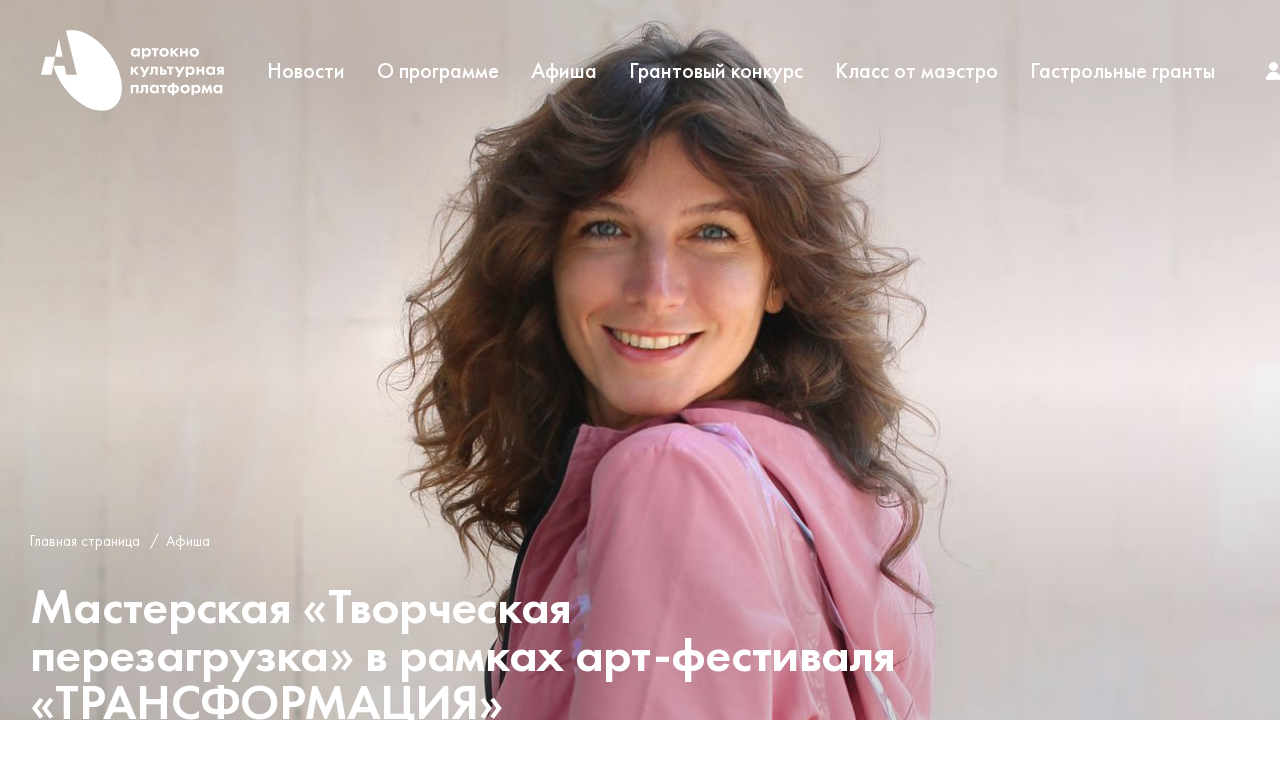

--- FILE ---
content_type: text/html; charset=UTF-8
request_url: https://www.artoknofest.ru/events/454/
body_size: 14485
content:
<!doctype html>
<html lang="ru-RU">

<head>
	<meta charset="UTF-8">
	<meta name="viewport" content="width=device-width, initial-scale=1">
	<link rel="profile" href="https://gmpg.org/xfn/11">
	<link data-n-head="ssr" rel="icon" type="image/x-icon" sizez="16x16" href="/favicons/fav16.png">
	<link data-n-head="ssr" rel="icon" type="image/x-icon" sizez="32x32" href="/favicons/fav32.png">
	<link data-n-head="ssr" rel="icon" type="image/x-icon" sizez="64x64" href="/favicons/fav64.png">
	<meta name='robots' content='index, follow, max-image-preview:large, max-snippet:-1, max-video-preview:-1' />

	<!-- This site is optimized with the Yoast SEO plugin v20.5 - https://yoast.com/wordpress/plugins/seo/ -->
	<title>Мастерская «Творческая перезагрузка» в рамках арт-фестиваля «ТРАНСФОРМАЦИЯ» - Культурная платформа АРТ-ОКНО</title>
	<link rel="canonical" href="https://www.artoknofest.ru/events/454/" />
	<meta property="og:locale" content="ru_RU" />
	<meta property="og:type" content="article" />
	<meta property="og:title" content="Мастерская «Творческая перезагрузка» в рамках арт-фестиваля «ТРАНСФОРМАЦИЯ» - Культурная платформа АРТ-ОКНО" />
	<meta property="og:description" content="В рамках арт-фестиваля &laquo;ТРАНСФОРМАЦИЯ&raquo; в Железногорске приглашаем в&nbsp;Мастерскую Ольги Батуриной &laquo;Творческая перезагрузка&raquo;. Мастер-класс рассчитан на тех, кто всегда мечтал впустить творчество в свою жизнь. Для тех, кто возможно, чувствует ступор в своем творчестве и не знает как из него выйти.&nbsp;Он будет полезен людей любой творческой профессии, которые хотят зарядиться вдохновением, развить навык придумывания идей и [&hellip;]" />
	<meta property="og:url" content="https://www.artoknofest.ru/events/454/" />
	<meta property="og:site_name" content="Культурная платформа АРТ-ОКНО" />
	<meta property="article:modified_time" content="2022-05-18T11:49:51+00:00" />
	<meta property="og:image" content="https://www.artoknofest.ru/wp-content/uploads/2021/04/jtbj-nlzrs.jpg" />
	<meta property="og:image:width" content="1290" />
	<meta property="og:image:height" content="934" />
	<meta property="og:image:type" content="image/jpeg" />
	<meta name="twitter:card" content="summary_large_image" />
	<script type="application/ld+json" class="yoast-schema-graph">{"@context":"https://schema.org","@graph":[{"@type":"WebPage","@id":"https://www.artoknofest.ru/events/454/","url":"https://www.artoknofest.ru/events/454/","name":"Мастерская «Творческая перезагрузка» в рамках арт-фестиваля «ТРАНСФОРМАЦИЯ» - Культурная платформа АРТ-ОКНО","isPartOf":{"@id":"https://www.artoknofest.ru/#website"},"primaryImageOfPage":{"@id":"https://www.artoknofest.ru/events/454/#primaryimage"},"image":{"@id":"https://www.artoknofest.ru/events/454/#primaryimage"},"thumbnailUrl":"https://www.artoknofest.ru/wp-content/uploads/2021/04/jtbj-nlzrs.jpg","datePublished":"2021-04-14T04:47:28+00:00","dateModified":"2022-05-18T11:49:51+00:00","breadcrumb":{"@id":"https://www.artoknofest.ru/events/454/#breadcrumb"},"inLanguage":"ru-RU","potentialAction":[{"@type":"ReadAction","target":["https://www.artoknofest.ru/events/454/"]}]},{"@type":"ImageObject","inLanguage":"ru-RU","@id":"https://www.artoknofest.ru/events/454/#primaryimage","url":"https://www.artoknofest.ru/wp-content/uploads/2021/04/jtbj-nlzrs.jpg","contentUrl":"https://www.artoknofest.ru/wp-content/uploads/2021/04/jtbj-nlzrs.jpg","width":1290,"height":934},{"@type":"BreadcrumbList","@id":"https://www.artoknofest.ru/events/454/#breadcrumb","itemListElement":[{"@type":"ListItem","position":1,"name":"Главная страница","item":"https://www.artoknofest.ru/"},{"@type":"ListItem","position":2,"name":"Мастерская «Творческая перезагрузка» в рамках арт-фестиваля «ТРАНСФОРМАЦИЯ»"}]},{"@type":"WebSite","@id":"https://www.artoknofest.ru/#website","url":"https://www.artoknofest.ru/","name":"Культурная платформа АРТ-ОКНО","description":"Культурная платформа АРТ-ОКНО — проект благотворительного фонда Алишера Усманова","potentialAction":[{"@type":"SearchAction","target":{"@type":"EntryPoint","urlTemplate":"https://www.artoknofest.ru/?s={search_term_string}"},"query-input":"required name=search_term_string"}],"inLanguage":"ru-RU"}]}</script>
	<!-- / Yoast SEO plugin. -->


<link rel="alternate" type="application/rss+xml" title="Культурная платформа АРТ-ОКНО &raquo; Лента" href="https://www.artoknofest.ru/feed/" />
<link rel="alternate" type="application/rss+xml" title="Культурная платформа АРТ-ОКНО &raquo; Лента комментариев" href="https://www.artoknofest.ru/comments/feed/" />
<link rel='stylesheet' id='wp-block-library-css' href='https://www.artoknofest.ru/wp-includes/css/dist/block-library/style.min.css?ver=6.1.9' media='all' />
<link rel='stylesheet' id='classic-theme-styles-css' href='https://www.artoknofest.ru/wp-includes/css/classic-themes.min.css?ver=1' media='all' />
<link rel='stylesheet' id='plyr-css-css' href='https://www.artoknofest.ru/wp-content/plugins/easy-video-player/lib/plyr.css?ver=6.1.9' media='all' />
<link rel='stylesheet' id='denver-style-css' href='https://www.artoknofest.ru/wp-content/themes/denver/css/style.css?ver=2023-04-13-22-00-00' media='all' />
<link rel='stylesheet' id='denver-app-css' href='https://www.artoknofest.ru/wp-content/themes/denver/css/app.css?ver=2023-04-13-22-00-00' media='all' />
<link rel='stylesheet' id='owl-css' href='https://www.artoknofest.ru/wp-content/themes/denver/owl/assets/owl.carousel.css?ver=2023-04-13-22-00-00' media='all' />
<link rel='stylesheet' id='owl-theme-css' href='https://www.artoknofest.ru/wp-content/themes/denver/owl/assets/owl.theme.default.css?ver=2023-04-13-22-00-00' media='all' />
<link rel='stylesheet' id='news-item-css' href='https://www.artoknofest.ru/wp-content/themes/denver/css/news-item.css?ver=2023-04-13-22-00-00' media='all' />
<script id='plyr-js-js-extra'>
var easy_video_player = {"plyr_iconUrl":"https:\/\/www.artoknofest.ru\/wp-content\/plugins\/easy-video-player\/lib\/plyr.svg","plyr_blankVideo":"https:\/\/www.artoknofest.ru\/wp-content\/plugins\/easy-video-player\/lib\/blank.mp4"};
</script>
<script src='https://www.artoknofest.ru/wp-content/plugins/easy-video-player/lib/plyr.js?ver=6.1.9' id='plyr-js-js'></script>
<script src='https://www.artoknofest.ru/wp-includes/js/jquery/jquery.min.js?ver=3.6.1' id='jquery-core-js'></script>
<script src='https://www.artoknofest.ru/wp-includes/js/jquery/jquery-migrate.min.js?ver=3.3.2' id='jquery-migrate-js'></script>
<link rel="https://api.w.org/" href="https://www.artoknofest.ru/wp-json/" /><link rel="alternate" type="application/json" href="https://www.artoknofest.ru/wp-json/wp/v2/events/3006" /><link rel="EditURI" type="application/rsd+xml" title="RSD" href="https://www.artoknofest.ru/xmlrpc.php?rsd" />
<link rel="wlwmanifest" type="application/wlwmanifest+xml" href="https://www.artoknofest.ru/wp-includes/wlwmanifest.xml" />
<meta name="generator" content="WordPress 6.1.9" />
<link rel='shortlink' href='https://www.artoknofest.ru/?p=3006' />
<link rel="alternate" type="application/json+oembed" href="https://www.artoknofest.ru/wp-json/oembed/1.0/embed?url=https%3A%2F%2Fwww.artoknofest.ru%2Fevents%2F454%2F" />
<link rel="alternate" type="text/xml+oembed" href="https://www.artoknofest.ru/wp-json/oembed/1.0/embed?url=https%3A%2F%2Fwww.artoknofest.ru%2Fevents%2F454%2F&#038;format=xml" />
<script type="text/javascript">
	var ajaxurl = "https://www.artoknofest.ru/wp-admin/admin-ajax.php";
</script>	<!-- Google Tag Manager -->
	<script>
		(function(w, d, s, l, i) {
			w[l] = w[l] || [];
			w[l].push({
				'gtm.start': new Date().getTime(),
				event: 'gtm.js'
			});
			var f = d.getElementsByTagName(s)[0],
				j = d.createElement(s),
				dl = l != 'dataLayer' ? '&l=' + l : '';
			j.async = true;
			j.src =
				'https://www.googletagmanager.com/gtm.js?id=' + i + dl;
			f.parentNode.insertBefore(j, f);
		})(window, document, 'script', 'dataLayer', 'GTM-WG26BFX');
	</script>
	<!-- End Google Tag Manager -->
	<!-- Yandex.Metrika counter -->
	<script type="text/javascript">
		(function(m, e, t, r, i, k, a) {
			m[i] = m[i] || function() {
				(m[i].a = m[i].a || []).push(arguments)
			};
			m[i].l = 1 * new Date();
			k = e.createElement(t), a = e.getElementsByTagName(t)[0], k.async = 1, k.src = r, a.parentNode.insertBefore(k, a)
		})
		(window, document, "script", "https://mc.yandex.ru/metrika/tag.js", "ym");

		ym(88889084, "init", {
			clickmap: true,
			trackLinks: true,
			accurateTrackBounce: true,
			webvisor: true
		});
	</script>
	<!-- /Yandex.Metrika counter -->

	<script type="text/javascript">!function(){var t=document.createElement("script");t.type="text/javascript",t.async=!0,t.src='https://vk.com/js/api/openapi.js?173',t.onload=function(){VK.Retargeting.Init("VK-RTRG-1904496-idQt3"),VK.Retargeting.Hit()},document.head.appendChild(t)}();</script><noscript><img src="https://vk.com/rtrg?p=VK-RTRG-1904496-idQt3" style="position:fixed; left:-999px;" alt=""/></noscript> 
</head>

<body class="events-template-default single single-events postid-3006">
	<!-- Google Tag Manager (noscript) -->
	<noscript><iframe src="https://www.googletagmanager.com/ns.html?id=GTM-WG26BFX" height="0" width="0" style="display:none;visibility:hidden"></iframe></noscript>
	<!-- End Google Tag Manager (noscript) -->
	<!-- Yandex.Metrika counter -->
	<noscript>
		<div><img src="https://mc.yandex.ru/watch/88889084" style="position:absolute; left:-9999px;" alt="" /></div>
	</noscript>
	<!-- /Yandex.Metrika counter -->
	
	<div id="__nuxt">
		<div id="__layout">
			<div>
				<header theme="white" class="header" style="opacity: 1;">
					<div class="headerWrap header__wrap">
						<a href="/" class="header__logo nuxt-link-active"><svg viewBox="0 0 190 84" xmlns="http://www.w3.org/2000/svg" class="">
								<g fill-rule="evenodd">
									<path d="M95.693 23.26c0 1.352.98 2.41 2.352 2.41 1.371 0 2.35-1.058 2.35-2.41s-.979-2.391-2.35-2.391c-1.372 0-2.352 1.039-2.352 2.39zm4.468-4.233h2.391v8.486h-2.391v-1.098c-.862 1.235-1.999 1.372-2.606 1.372-2.607 0-4.332-2.038-4.332-4.527 0-2.508 1.706-4.508 4.214-4.508.647 0 1.92.118 2.724 1.372v-1.097zM107.785 21.437c-.53.451-.804 1.039-.804 1.823s.313 1.43.784 1.842c.314.274.823.568 1.568.568.784 0 1.293-.313 1.607-.607.51-.47.744-1.176.744-1.803s-.254-1.333-.725-1.783c-.43-.393-1.058-.608-1.626-.608-.627 0-1.117.176-1.548.568zm-.569 8.353h-2.39V19.027h2.39v1.097c.372-.529 1.196-1.372 2.763-1.372.745 0 1.94.177 2.9 1.137.628.627 1.275 1.685 1.275 3.37 0 1.922-.843 2.96-1.333 3.43-.647.608-1.626 1.098-2.88 1.098-.589 0-1.784-.098-2.725-1.372v3.375zM119.72 21.065v6.448h-2.392v-6.448h-2.351v-2.038h7.094v2.038h-2.352M130.145 23.28c0-1.333-1.019-2.411-2.39-2.411-1.372 0-2.391 1.078-2.391 2.41 0 1.294.999 2.391 2.39 2.391 1.392 0 2.391-1.097 2.391-2.39zm1.04-3.332c.842.764 1.43 1.94 1.43 3.331 0 1.372-.588 2.548-1.43 3.312-.726.667-1.824 1.196-3.43 1.196-1.608 0-2.705-.53-3.43-1.196-.843-.764-1.43-1.94-1.43-3.312 0-1.391.587-2.567 1.43-3.331.725-.666 1.822-1.196 3.43-1.196 1.606 0 2.704.53 3.43 1.196zM136.848 19.027v3.292l3.174-3.292h2.98l-3.842 3.782 4.037 4.704h-3.057l-2.94-3.508-.352.352v3.156h-2.391v-8.486h2.39M144.256 19.027h2.39v2.998h3.332v-2.998h2.39v8.486h-2.39v-3.45h-3.331v3.45h-2.391v-8.486M161.462 23.28c0-1.333-1.019-2.411-2.39-2.411-1.372 0-2.391 1.078-2.391 2.41 0 1.294.999 2.391 2.39 2.391 1.392 0 2.391-1.097 2.391-2.39zm1.04-3.332c.842.764 1.43 1.94 1.43 3.331 0 1.372-.588 2.548-1.43 3.312-.726.667-1.823 1.196-3.43 1.196-1.608 0-2.705-.53-3.43-1.196-.843-.764-1.43-1.94-1.43-3.312 0-1.391.587-2.567 1.43-3.331.725-.666 1.822-1.196 3.43-1.196 1.607 0 2.704.53 3.43 1.196zM101.258 56.987v8.486h-2.39v-6.448h-3.254v6.448h-2.39v-8.486h8.034M111.057 65.473h-2.39v-6.448h-2.313v3.116c0 .686-.098 1.745-.804 2.509-.176.196-.901.901-2.293.901-.235 0-.47-.02-.705-.078v-2.038c.117.02.254.039.372.039.53 0 .823-.216.98-.412.255-.313.294-.744.294-1.078v-4.997h6.859v8.486M115.368 61.22c0 1.352.98 2.41 2.352 2.41 1.372 0 2.352-1.058 2.352-2.41s-.98-2.39-2.352-2.39c-1.371 0-2.352 1.038-2.352 2.39zm4.469-4.233h2.39v8.486h-2.39v-1.098c-.862 1.235-2 1.372-2.606 1.372-2.607 0-4.332-2.038-4.332-4.527 0-2.508 1.706-4.507 4.214-4.507.647 0 1.92.117 2.724 1.372v-1.098zM128.225 59.025v6.448h-2.391v-6.448h-2.352v-2.038h7.094v2.038h-2.351M138.415 63.474c.55 0 1.137-.137 1.529-.412.765-.51.862-1.293.862-1.842 0-.647-.196-1.372-.882-1.842-.43-.294-.999-.411-1.509-.392v4.488zm-2.39-4.488c-.51-.02-1.078.098-1.51.392-.685.47-.881 1.195-.881 1.842 0 .549.098 1.333.862 1.842.392.275.98.412 1.529.412v-4.488zm0 6.605h-.196c-1 0-2.156-.255-2.98-.843-.763-.53-1.685-1.627-1.685-3.528 0-1.9.922-2.979 1.686-3.527 1-.706 2.175-.824 2.979-.824h.196v-2.247h2.39v2.247h.196c.804 0 1.98.118 2.98.824.764.548 1.685 1.626 1.685 3.527 0 1.901-.921 2.998-1.686 3.528-.823.588-1.979.843-2.979.843h-.196v2.16h-2.39v-2.16zM151.938 61.24c0-1.333-1.02-2.41-2.391-2.41-1.372 0-2.391 1.077-2.391 2.41 0 1.293 1 2.39 2.391 2.39s2.39-1.097 2.39-2.39zm1.039-3.332c.842.765 1.43 1.94 1.43 3.332 0 1.371-.588 2.547-1.43 3.312-.726.666-1.823 1.195-3.43 1.195-1.607 0-2.705-.529-3.43-1.195-.842-.765-1.43-1.94-1.43-3.312 0-1.392.588-2.567 1.43-3.332.725-.666 1.823-1.195 3.43-1.195 1.607 0 2.704.529 3.43 1.195zM159.209 59.397c-.53.451-.804 1.04-.804 1.823 0 .784.314 1.43.784 1.842.314.275.823.569 1.568.569.784 0 1.293-.314 1.607-.608.51-.47.744-1.176.744-1.803s-.254-1.332-.725-1.783c-.43-.392-1.058-.608-1.626-.608-.628 0-1.117.177-1.548.568zm-.569 8.354h-2.39V56.987h2.39v1.098c.373-.53 1.196-1.372 2.763-1.372.745 0 1.94.176 2.9 1.136.628.627 1.275 1.686 1.275 3.371 0 1.92-.843 2.96-1.333 3.43-.646.607-1.627 1.097-2.88 1.097-.589 0-1.784-.098-2.725-1.372v3.376zM168.067 56.987h1.763l2.333 4.88 2.332-4.88h1.763l1.549 8.486h-2.391l-.706-4.606-2.116 4.606h-.863l-2.116-4.606-.706 4.606h-2.39l1.548-8.486M181.217 61.22c0 1.352.98 2.41 2.351 2.41 1.372 0 2.352-1.058 2.352-2.41s-.98-2.39-2.352-2.39c-1.372 0-2.351 1.038-2.351 2.39zm4.468-4.233h2.39v8.486h-2.39v-1.098c-.862 1.235-2 1.372-2.607 1.372-2.606 0-4.33-2.038-4.33-4.527 0-2.508 1.704-4.507 4.213-4.507.646 0 1.92.117 2.724 1.372v-1.098zM95.614 37.99v3.293l3.175-3.292h2.979l-3.841 3.782 4.037 4.703h-3.057l-2.94-3.508-.353.353v3.155h-2.39v-8.485h2.39M121.15 46.476h-2.39V40.03h-2.313v3.116c0 .686-.098 1.744-.804 2.508-.176.196-.901.902-2.293.902-.235 0-.47-.02-.705-.079v-2.038c.117.02.255.04.372.04.53 0 .823-.216.98-.412.255-.314.294-.745.294-1.078V37.99h6.86v8.485M126.932 44.595c.254 0 .627-.02.882-.216a.848.848 0 00.313-.685.69.69 0 00-.313-.608c-.255-.177-.608-.196-.823-.196h-1.176v1.705h1.117zm-1.117-6.604v3.018h1.861c.745 0 1.686.215 2.274.862.372.392.646.98.646 1.823 0 1.116-.49 1.803-.9 2.155-.628.549-1.334.627-1.902.627h-4.37v-8.485h2.39zM135.516 40.029v6.447h-2.391V40.03h-2.352V37.99h7.094v2.038h-2.351M153.075 40.401c-.53.45-.804 1.039-.804 1.823s.314 1.43.784 1.842c.314.274.823.568 1.568.568.784 0 1.294-.313 1.607-.607.51-.47.745-1.176.745-1.803 0-.628-.255-1.333-.725-1.784-.432-.392-1.059-.607-1.627-.607-.627 0-1.117.176-1.548.568zm-.568 8.353h-2.391V37.991h2.39v1.097c.373-.53 1.196-1.372 2.764-1.372.744 0 1.94.176 2.9 1.137.627.627 1.274 1.685 1.274 3.37 0 1.921-.843 2.96-1.332 3.43-.647.608-1.627 1.098-2.882 1.098-.587 0-1.783-.098-2.723-1.372v3.375zM161.286 37.99h2.391v3h3.332v-3h2.39v8.486h-2.39v-3.449h-3.332v3.45h-2.39V37.99M173.711 42.224c0 1.352.98 2.41 2.352 2.41 1.372 0 2.352-1.058 2.352-2.41 0-1.353-.98-2.391-2.352-2.391-1.372 0-2.352 1.038-2.352 2.39zm4.468-4.233h2.391v8.485h-2.39V45.38c-.863 1.235-2 1.372-2.607 1.372-2.607 0-4.331-2.038-4.331-4.527 0-2.509 1.705-4.508 4.213-4.508.647 0 1.921.118 2.724 1.372v-1.097zM187.194 39.872h-1.038c-.275 0-.55 0-.804.235a.952.952 0 00-.313.745c0 .274.058.51.313.705.255.196.549.216.804.216h1.038v-1.901zm-2.587 3.43c-.137-.02-.842-.138-1.371-.667-.334-.333-.667-.92-.667-1.803 0-1.058.53-1.744 1.02-2.136.842-.666 1.822-.705 2.626-.705h3.37v8.485h-2.39v-2.978h-.275l-2.077 2.978h-2.744l2.508-3.174zM140.8 48.754h2.675l5.674-10.763h-2.704l-2.352 4.82-2.626-4.82h-2.783l4.037 7.212-1.92 3.551M104.556 48.754h2.675l5.674-10.763h-2.704l-2.352 4.82-2.626-4.82h-2.783l4.037 7.212-1.92 3.551M14.725 27.867L18.65 8.629l3.923 19.238h-7.847zm0 0H4.603L0 46.525h10.92l3.805-18.658z"></path>
									<path d="M71.142 24.654C58.014 6.67 39.312-2.79 25.999.727l11.3 45.798H26.377l-1.903-9.33H12.967c2.062 7.252 5.723 14.812 10.93 21.946 15.39 21.083 38.442 30.453 51.488 20.93s11.146-34.334-4.243-55.417"></path>
								</g>
							</svg><svg xmlns="http://www.w3.org/2000/svg" width="114" height="19" viewBox="0 0 114 19" class="">
								<path d="M3.981 7.834c0 2.18 1.58 3.887 3.792 3.887 2.212 0 3.79-1.706 3.79-3.887 0-2.18-1.578-3.854-3.79-3.854-2.212 0-3.792 1.674-3.792 3.854zm7.204-6.824h3.855v13.68h-3.855v-1.769c-1.39 1.99-3.223 2.212-4.202 2.212C2.78 15.133 0 11.847 0 7.834 0 3.79 2.75.567 6.793.567c1.043 0 3.097.19 4.392 2.212V1.01zm12.291 3.886c-.853.727-1.296 1.675-1.296 2.938 0 1.264.506 2.307 1.264 2.97.506.443 1.328.917 2.528.917 1.264 0 2.085-.506 2.591-.98.822-.758 1.2-1.895 1.2-2.907 0-1.01-.41-2.148-1.168-2.875-.696-.632-1.706-.98-2.623-.98-1.011 0-1.801.285-2.496.917zm-.916 13.467h-3.855V1.01h3.855v1.77c.6-.854 1.927-2.213 4.455-2.213 1.2 0 3.128.285 4.676 1.833 1.011 1.01 2.053 2.717 2.053 5.434 0 3.097-1.358 4.772-2.148 5.53-1.043.98-2.622 1.77-4.644 1.77-.948 0-2.876-.159-4.392-2.213v5.442zM42.718 4.296V14.69h-3.855V4.296h-3.791V1.01h11.437v3.286h-3.791m16.809 3.57c0-2.148-1.643-3.886-3.854-3.886-2.212 0-3.855 1.738-3.855 3.886 0 2.085 1.611 3.855 3.855 3.855 2.242 0 3.854-1.77 3.854-3.855zm1.675-5.371c1.358 1.232 2.306 3.128 2.306 5.371 0 2.211-.948 4.107-2.306 5.34-1.17 1.074-2.939 1.927-5.53 1.927-2.59 0-4.36-.853-5.53-1.927-1.358-1.233-2.306-3.129-2.306-5.34 0-2.243.948-4.139 2.307-5.371 1.17-1.075 2.939-1.928 5.53-1.928 2.59 0 4.36.853 5.529 1.928zm9.131-1.485v5.308l5.119-5.308h4.802L74.06 7.108l6.51 7.583h-4.93L70.9 9.035l-.568.569v5.087h-3.855V1.01h3.855m11.944 0h3.855v4.834h5.371V1.01h3.855v13.68h-3.855V9.13h-5.37v5.56h-3.856V1.01m27.742 6.856c0-2.148-1.643-3.886-3.854-3.886-2.213 0-3.855 1.738-3.855 3.886 0 2.085 1.61 3.855 3.855 3.855 2.243 0 3.854-1.77 3.854-3.855zm1.675-5.371c1.358 1.232 2.306 3.128 2.306 5.371 0 2.211-.948 4.107-2.306 5.34-1.17 1.074-2.939 1.927-5.53 1.927-2.59 0-4.36-.853-5.53-1.927-1.358-1.233-2.305-3.129-2.305-5.34 0-2.243.947-4.139 2.306-5.371 1.169-1.075 2.938-1.928 5.53-1.928 2.59 0 4.36.853 5.529 1.928z" fill-rule="evenodd"></path>
							</svg></a>
						<div class="flex flex-fullW flex-j_fe flex-a_c">
							<div class="header__items">
								<div class="header__itemsMobile">

								
									<div class="header__item">
										<a href="/news/" class="header__link">Новости</a>
									</div>
									<div class="header__item">
										<a href="/about/" class="header__link">О программе</a>
									</div>
									<div class="header__item">
										<a href="/events/" class="header__link">Афиша</a>
									</div>
									<div class="header__item">
										<a href="/projects/grant/" class="header__link">Грантовый конкурс</a>
									</div>
									<div class="header__item">
										<a href="/projects/maestro/" class="header__link">Класс от маэстро</a>
									</div>
									<div class="header__item">
										<a href="/special/gastrolnyj-grant/" class="header__link">Гастрольные гранты</a>
									</div>

									<div class="header__item only_mobile">
										<a href="/news/" class="header__link">Новости</a>
									</div>
									<div class="header__item only_mobile">
										<a href="/contacts/" class="header__link">Контакты</a>
									</div>
								</div>
								<div mod-baseclass="social" class="header__social social" data-v-b8c99142="">
									<a href="https://vk.com/artscienceandsport" target="_blank" class="social__icon" data-v-b8c99142=""><svg xmlns="http://www.w3.org/2000/svg" width="100" height="100" viewBox="0 0 100 100" data-v-b8c99142="" class="">
											<path fill="#FFF" fill-rule="evenodd" d="M77.533 37.367c.426-1.42 0-2.414-1.988-2.414H68.92c-1.703 0-2.46.9-2.887 1.893 0 0-3.36 8.235-8.14 13.536-1.562 1.562-2.224 2.035-3.076 2.035-.426 0-1.041-.473-1.041-1.893V37.367c0-1.704-.474-2.414-1.894-2.414H41.47c-1.04 0-1.703.805-1.703 1.515 0 1.609 2.366 1.987 2.65 6.436v9.75c0 2.13-.379 2.508-1.23 2.508-2.225 0-7.715-8.235-10.933-17.7-.663-1.752-1.278-2.509-2.982-2.509h-6.626c-1.893 0-2.272.9-2.272 1.893 0 1.751 2.225 10.46 10.46 21.96 5.49 7.857 13.204 12.116 20.209 12.116 4.212 0 4.733-.946 4.733-2.555v-5.964c0-1.893.378-2.272 1.75-2.272.995 0 2.651.474 6.58 4.26 4.495 4.496 5.253 6.531 7.761 6.531h6.626c1.893 0 2.84-.946 2.272-2.792-.616-1.846-2.745-4.544-5.585-7.762-1.562-1.846-3.881-3.786-4.544-4.78-.993-1.278-.71-1.846 0-2.934 0-.048 8.093-11.406 8.898-15.287z" data-v-b8c99142=""></path>
										</svg></a>
									<a href=" https://ok.ru/artscienceandsport" target="_blank" class="social__icon" data-v-b8c99142=""><svg xmlns="http://www.w3.org/2000/svg" width="100" height="100" viewBox="0 0 100 100" data-v-b8c99142="" class="">
											<path fill="#FFF" d="M49.646 50.509c7.598-.002 13.752-6.164 13.75-13.76-.003-7.597-6.165-13.751-13.76-13.749-7.595.002-13.752 6.164-13.75 13.76.01 7.592 6.167 13.744 13.76 13.749zm0-19.446a5.696 5.696 0 110 11.394 5.699 5.699 0 01-5.699-5.698 5.704 5.704 0 015.699-5.696zm5.56 30.669a25.67 25.67 0 007.99-3.309 4.034 4.034 0 10-4.299-6.826 17.468 17.468 0 01-18.518 0 4.029 4.029 0 00-5.546 1.262 4.028 4.028 0 001.252 5.56l.005.002a25.761 25.761 0 007.985 3.308l-7.691 7.691a4.035 4.035 0 105.703 5.703l7.554-7.558 7.559 7.558a4.028 4.028 0 005.693 0 4.028 4.028 0 000-5.693l-7.686-7.698z" data-v-b8c99142=""></path>
										</svg></a>
									<a href="https://www.youtube.com/channel/UC08x_aRkqFAfGyNEcwEFEmQ/" target="_blank" class="social__icon" data-v-b8c99142=""><svg xmlns="http://www.w3.org/2000/svg" width="100" height="100" viewBox="0 0 100 100" data-v-b8c99142="" class="">
											<path fill="#FFF" fill-rule="evenodd" d="M48.104 28.008L50.43 28c2.877.01 19.386.115 23.794 1.312 2.668.723 4.769 2.853 5.482 5.557 1.16 4.39 1.281 13.045 1.294 14.811v.707c-.016 1.911-.149 10.408-1.294 14.743-.713 2.704-2.814 4.834-5.482 5.557-3.658.994-15.647 1.236-21.267 1.294l-3.22.019c-2.336-.006-19.457-.09-23.96-1.313-2.668-.723-4.768-2.853-5.481-5.557-1.23-4.655-1.293-14.111-1.296-15.054l.006-.892c.032-2.518.215-10.248 1.29-14.315.713-2.704 2.813-4.834 5.481-5.557 3.909-1.061 17.328-1.265 22.327-1.304zM44 40v19l16-9.5L44 40z" data-v-b8c99142=""></path>
										</svg></a>
									<a href="https://t.me/asasfond" target="_blank" class="social__icon" data-v-4a6faf12=""><svg xmlns="http://www.w3.org/2000/svg" width="32" height="32" viewBox="-8 -10 48 48" data-v-4a6faf12="" class="">
											<path fill="#FFF" d="M26.07 3.996a2.974 2.974 0 00-.933.223h-.004c-.285.113-1.64.683-3.7 1.547l-7.382 3.109c-5.297 2.23-10.504 4.426-10.504 4.426l.062-.024s-.359.118-.734.375a2.03 2.03 0 00-.586.567c-.184.27-.332.683-.277 1.11.09.722.558 1.155.894 1.394.34.242.664.355.664.355h.008l4.883 1.645c.219.703 1.488 4.875 1.793 5.836.18.574.355.933.574 1.207.106.14.23.257.379.351a1.119 1.119 0 00.246.106l-.05-.012c.015.004.027.016.038.02.04.011.067.015.118.023.773.234 1.394-.246 1.394-.246l.035-.028 2.883-2.625 4.832 3.707.11.047c1.007.442 2.027.196 2.566-.238.543-.437.754-.996.754-.996l.035-.09 3.734-19.129c.106-.472.133-.914.016-1.343a1.807 1.807 0 00-.781-1.047 1.872 1.872 0 00-1.067-.27zm-.101 2.05c-.004.063.008.056-.02.177v.011l-3.699 18.93c-.016.027-.043.086-.117.145-.078.062-.14.101-.465-.028l-5.91-4.531-3.57 3.254.75-4.79 9.656-9c.398-.37.265-.448.265-.448.028-.454-.601-.133-.601-.133l-12.176 7.543-.004-.02-5.836-1.965v-.004l-.015-.003a.27.27 0 00.03-.012l.032-.016.031-.011s5.211-2.196 10.508-4.426c2.652-1.117 5.324-2.242 7.379-3.11 2.055-.863 3.574-1.496 3.66-1.53.082-.032.043-.032.102-.032z" data-v-4a6faf12=""></path>
										</svg></a>
								</div>
							</div>
							<a href="/lk/" class="header__lk open_popup">
								<span class="header__link"></span>
								<svg xmlns="http://www.w3.org/2000/svg" viewBox="0 0 21 22" class="">
									<path fill="#F43D30" d="M10.5 13.1c-4.9 0-8.9 4-8.9 8.9h17.8c0-4.9-4-8.9-8.9-8.9m5-7.1c0-2.8-2.3-5-5-5s-5 2.3-5 5 2.3 5 5 5 5-2.2 5-5"></path>
								</svg>
							</a>
							<div class="header__bar">
								<svg xmlns="http://www.w3.org/2000/svg" width="28" height="27" viewBox="0 0 28 27" class="">
									<path d="M0 11h28v5H0zM0 0h28v5H0zm0 22h28v5H0z" fill-rule="evenodd"></path>
								</svg>
							</div>
						</div>
					</div>
				</header>	<div class="articleLayout">
		<div class="articleLayout__header">
			<div class="articleHeader">
				<div mod-baseclass="scrollAnim" class="articleHeader__bg scrollAnim scrollAnim-cover">
					<div class="scrollAnim__wrap" style="transform: scale(1, 1);">
						<img src="[data-uri]" data-src="https://www.artoknofest.ru/wp-content/uploads/2021/04/jtbj-nlzrs.jpg">
					</div>
				</div>
				<div class="wrap">
					<div mod-baseclass="breadcrumbs" class="breadcrumbs">
						<a href="/" class="nuxt-link-active">Главная страница</a>/<a href="/events/" class="nuxt-link-active">Афиша</a>
					</div>
					<div>
						<h1 class="articleHeader__title">Мастерская «Творческая перезагрузка» в рамках арт-фестиваля «ТРАНСФОРМАЦИЯ»</h1>

											</div>
				</div>
			</div>
		</div>
		<div class="articleLayout__contentWrap wrap">
			<aside class="articleLayout__aside">
				<div class="articleAside">
					<div id="eventContent" class="articleAside__affixWrap">
						<div class="vue-affix affix-top">
																<p class="articleAside__title articleAside__title-pinIcon">
										<svg xmlns="http://www.w3.org/2000/svg" width="14" height="18" viewBox="0 0 14 18" class="">
											<path fill="#F43D30" fill-rule="evenodd" d="M7.149 18C9.904 15.712 14 10.83 14 7.17 14 3.202 10.872 0 7 0S0 3.203 0 7.17C0 10.982 4.32 15.56 7.149 18zM7 4.729c1.34 0 2.383 1.068 2.383 2.44C9.383 8.542 8.34 9.61 7 9.61S4.617 8.542 4.617 7.17C4.617 5.796 5.66 4.728 7 4.728z"></path>
										</svg>
										Железногорск									</p>
									<p class="articleAside__desc">Площадь перед Администрацией, ул. Ленина, д.52</p>
															
															<p class="articleAside__title">
									<svg xmlns="http://www.w3.org/2000/svg" width="18" height="16" viewBox="0 0 18 16" class="">
										<g fill="none">
											<path fill="#F43D30" d="M16 2h-2V0h-3v2H7V0H4v2H2a1 1 0 00-1 1v12a1 1 0 001 1h14a1 1 0 001-1V3a1 1 0 00-1-1z"></path>
											<path d="M10.011 7.981h-2v-2h2zm2.942 0h-2v-2h2zm-5.942 0h-2v-2h2z" fill="#FFF"></path>
										</g>
									</svg>
									22 Мая 2021, 15:00								</p>
							
							
							<p class="articleAside__title">
								<svg xmlns="http://www.w3.org/2000/svg" viewBox="0 0 16 18" class="">
									<path fill="#F43D30" d="M8 10.7C3.8 10.7.4 14 .4 18h15.3c-.1-4-3.5-7.3-7.7-7.3M12.3 4.9C12.3 2.6 10.4.8 8 .8S3.7 2.6 3.7 4.9 5.6 9 8 9s4.3-1.8 4.3-4.1"></path>
								</svg>
								Возраст участников: 16+
							</p>

							
							
																	<div class="articleAside__btn articleAside__btn-disabled btn articleAside__btn-free">
										<span>Извините, мероприятие завершилось</span>
									</div>

								
								
													</div>
					</div>
				</div>


			</aside>
			<div class="articleLayout__content">
				<!---->
				<div class="articleContent">
					<div class="richtext">
						<p>В рамках <a href="https://www.artoknofest.ru/special/4">арт-фестиваля &laquo;ТРАНСФОРМАЦИЯ&raquo;</a> в Железногорске приглашаем в&nbsp;Мастерскую Ольги Батуриной &laquo;Творческая перезагрузка&raquo;.</p>
<p>Мастер-класс рассчитан на тех, кто всегда мечтал впустить творчество в свою жизнь. Для тех, кто возможно, чувствует ступор в своем творчестве и не знает как из него выйти.&nbsp;Он будет полезен людей любой творческой профессии, которые хотят зарядиться вдохновением, развить навык придумывания идей и оригинальных визуальных решений для своей работы.</p>
<p>Весь день на арт-фестиваля &laquo;ТРАНСФОРМАЦИЯ&raquo; на главной площади города Железногорска участники Мастерской будут создавать свои уникальные образы, изучая теорию и практику, технику работы с различными материалами.&nbsp;Завершится творческую встреча общей костюмированной прогулкой и арт-парадом &#8212; Праздник вашей уникальности и неповторимый источник творчества!</p>
<p>ТРЕБОВАНИЯ К УЧАСТНИКАМ:&nbsp;Возраст 16+, желание учиться новому, готовность присутствовать весь день с 15:00 до 21:00, в том числе&nbsp;19:30 &#8212; 20:30 &#8212; участие в Арт-параде.</p>
<p><strong>Дресс-код: </strong>в вашей одежде должны присутствовать все или несколько из цветов: белый, красный, желтый, голубой.</p>
<p>Количество мест ограничено &#8212; 30 участников.</p>
<p>Для регистрации на мастер-класс просим <a href="https://docs.google.com/forms/d/1vzjEQSN5Ct67pR8uxVjllblknu7tcf3ZUkdCrhcrThk/edit?fbclid=IwAR2rncdLvQ7mnqwFwmSRJmEdGqC6WtSW9FawYCR5-5Ru5yvDohOJ3YiBJkA">заполнить анкету.</a></p>
					</div>


											<div class="articleContent__accordion eventAccordion">
							<h2 class="eventAccordion__mainTitle">Справка</h2>
							<div class="eventAccordion__content accordion">
																	<div class="eventAccordion__item accordion__item">
										<div class="accordion__header">
											<div class="eventAccordion__title">
												Ольга Батурина												<svg fill="none" width="22" height="22" viewBox="0 0 22 22" xmlns="http://www.w3.org/2000/svg" class="">
													<path d="M13.728 14.9l-2.829 2.828L1 7.828 3.828 5l7.071 7.071L17.971 5l2.828 2.828-7.071 7.071z"></path>
												</svg>
											</div>
										</div>
										<div class="accordion__body">
											<div class="accordion__inner">
												<div class="richtext">
													<p>Ольга Батурина. Фотохудожник, преподаватель в Британской высшей школе дизайна, автор курса &quot;Творческая перезагрузка&quot;, который перезагружает и вдохновляет людей более пяти лет.&nbsp;</p>
												</div>
											</div>
										</div>
									</div>
															</div>
						</div>
					
					

									</div>
			</div>
		</div>
		<div class="articleLayout__footer">
			<!----> <!---->
		</div>
		<!---->
		<div id="back_to_top" title="Наверх" class="back_to_top"></div>
	</div>


<div class="section_subscribe">
	<div class="wrap">
		<div class="container_subscribe">
			<div class="title_subscribe">Подписаться <span>на новости</span></div>
			<div class="wrapper_subscribe">
<script data-b24-form="inline/2/72geqs" data-skip-moving="true">
	(function(w,d,u){
		var s=d.createElement('script');s.async=true;s.src=u+'?'+(Date.now()/180000|0);
		var h=d.getElementsByTagName('script')[0];h.parentNode.insertBefore(s,h);
	})(window,document,'https://bitrix.artscienceandsport.com/upload/crm/form/loader_2_72geqs.js');
</script>
			</div>
		</div>
	</div>
</div>

	<footer class="footer">
		<div class="footer__wrap wrap relative">
			<a href="/" class="footer__logo nuxt-link-active">
				<svg xmlns="http://www.w3.org/2000/svg" width="191" height="84" viewBox="0 0 191 84" class=""><g fill="#FFF" fill-rule="evenodd"><path d="M96.193 23.378c0 1.352.98 2.41 2.352 2.41 1.371 0 2.35-1.058 2.35-2.41s-.979-2.39-2.35-2.39c-1.372 0-2.352 1.038-2.352 2.39zm4.468-4.233h2.391v8.486h-2.391v-1.098c-.862 1.235-1.999 1.372-2.606 1.372-2.607 0-4.332-2.038-4.332-4.527 0-2.508 1.706-4.507 4.214-4.507.647 0 1.92.117 2.724 1.372v-1.098zm7.624 2.411c-.53.45-.804 1.038-.804 1.822s.313 1.43.784 1.842c.314.275.823.569 1.568.569.784 0 1.293-.314 1.607-.608.51-.47.744-1.176.744-1.803s-.254-1.332-.725-1.783c-.43-.392-1.058-.608-1.626-.608-.627 0-1.117.177-1.548.569zm-.569 8.353h-2.39V19.145h2.39v1.098c.372-.53 1.196-1.372 2.763-1.372.745 0 1.94.176 2.9 1.136.628.627 1.275 1.686 1.275 3.371 0 1.92-.843 2.96-1.333 3.43-.647.607-1.626 1.097-2.88 1.097-.589 0-1.784-.098-2.725-1.372v3.376zm12.504-8.726v6.448h-2.392v-6.448h-2.351v-2.038h7.094v2.038h-2.352m10.426 2.215c0-1.333-1.019-2.41-2.39-2.41-1.372 0-2.391 1.077-2.391 2.41 0 1.293.999 2.39 2.39 2.39 1.392 0 2.391-1.097 2.391-2.39zm1.04-3.332c.842.765 1.43 1.94 1.43 3.332 0 1.371-.588 2.547-1.43 3.312-.726.666-1.824 1.195-3.43 1.195-1.608 0-2.705-.529-3.43-1.195-.843-.765-1.43-1.94-1.43-3.312 0-1.392.587-2.567 1.43-3.332.725-.666 1.822-1.195 3.43-1.195 1.606 0 2.704.529 3.43 1.195zm5.663-.921v3.293l3.174-3.293h2.98l-3.842 3.783 4.037 4.703h-3.057l-2.94-3.508-.352.353v3.155h-2.391v-8.486h2.39m7.409 0h2.39v2.999h3.332v-2.999h2.39v8.486h-2.39v-3.45h-3.331v3.45h-2.391v-8.486m17.206 4.253c0-1.333-1.019-2.41-2.39-2.41-1.372 0-2.391 1.077-2.391 2.41 0 1.293.999 2.39 2.39 2.39 1.392 0 2.391-1.097 2.391-2.39zm1.04-3.332c.842.765 1.43 1.94 1.43 3.332 0 1.371-.588 2.547-1.43 3.312-.726.666-1.823 1.195-3.43 1.195-1.608 0-2.705-.529-3.43-1.195-.843-.765-1.43-1.94-1.43-3.312 0-1.392.587-2.567 1.43-3.332.725-.666 1.822-1.195 3.43-1.195 1.607 0 2.704.529 3.43 1.195zm-61.244 37.039v8.486h-2.39v-6.447h-3.254v6.447h-2.39v-8.486h8.034m9.799 8.486h-2.39v-6.447h-2.313v3.116c0 .685-.098 1.744-.804 2.508-.176.196-.901.902-2.293.902-.235 0-.47-.02-.705-.079v-2.038c.117.02.254.04.372.04.53 0 .823-.216.98-.412.255-.314.294-.745.294-1.078v-4.998h6.859v8.486m4.311-4.252c0 1.352.98 2.41 2.352 2.41 1.372 0 2.352-1.058 2.352-2.41 0-1.353-.98-2.391-2.352-2.391-1.371 0-2.352 1.038-2.352 2.39zm4.469-4.234h2.39v8.486h-2.39v-1.097c-.862 1.234-2 1.372-2.606 1.372-2.607 0-4.332-2.039-4.332-4.527 0-2.509 1.706-4.508 4.214-4.508.647 0 1.92.117 2.724 1.372v-1.098zm8.388 2.039v6.447h-2.391v-6.447h-2.352v-2.039h7.094v2.039h-2.351m10.19 4.448c.55 0 1.137-.137 1.529-.411.765-.51.862-1.294.862-1.842 0-.647-.196-1.372-.882-1.843-.43-.294-.999-.411-1.509-.391v4.487zm-2.39-4.487c-.51-.02-1.078.097-1.51.391-.685.47-.881 1.196-.881 1.843 0 .548.098 1.332.862 1.842.392.274.98.411 1.529.411v-4.487zm0 6.604h-.196c-1 0-2.156-.255-2.98-.843-.763-.53-1.685-1.626-1.685-3.527 0-1.901.922-2.98 1.686-3.528 1-.706 2.175-.823 2.979-.823h.196V54.74h2.39v2.248h.196c.804 0 1.98.117 2.98.823.764.549 1.685 1.627 1.685 3.528 0 1.9-.921 2.998-1.686 3.527-.823.588-1.979.843-2.979.843h-.196v2.16h-2.39v-2.16zm15.913-4.351c0-1.332-1.02-2.41-2.391-2.41-1.372 0-2.391 1.078-2.391 2.41 0 1.294 1 2.391 2.391 2.391s2.39-1.097 2.39-2.39zm1.039-3.331c.842.764 1.43 1.94 1.43 3.331 0 1.372-.588 2.548-1.43 3.312-.726.667-1.823 1.196-3.43 1.196-1.607 0-2.705-.53-3.43-1.196-.842-.764-1.43-1.94-1.43-3.312 0-1.391.588-2.567 1.43-3.331.725-.667 1.823-1.196 3.43-1.196 1.607 0 2.704.53 3.43 1.196zm6.232 1.489c-.53.45-.804 1.039-.804 1.823 0 .783.314 1.43.784 1.842.314.274.823.568 1.568.568.784 0 1.293-.314 1.607-.608.51-.47.744-1.175.744-1.802 0-.628-.254-1.333-.725-1.784-.43-.392-1.058-.607-1.626-.607-.628 0-1.117.176-1.548.568zm-.569 8.353h-2.39V57.105h2.39v1.098c.373-.53 1.196-1.372 2.763-1.372.745 0 1.94.176 2.9 1.137.628.627 1.275 1.685 1.275 3.37 0 1.92-.843 2.96-1.333 3.43-.646.608-1.627 1.098-2.88 1.098-.589 0-1.784-.098-2.725-1.372v3.375zm9.427-10.764h1.763l2.333 4.88 2.332-4.88h1.763l1.549 8.486h-2.391l-.706-4.605-2.116 4.605h-.863l-2.116-4.605-.706 4.605h-2.39l1.548-8.486m13.15 4.234c0 1.352.98 2.41 2.351 2.41 1.372 0 2.352-1.058 2.352-2.41 0-1.353-.98-2.391-2.352-2.391-1.372 0-2.351 1.038-2.351 2.39zm4.468-4.234h2.39v8.486h-2.39v-1.097c-.862 1.234-2 1.372-2.607 1.372-2.606 0-4.33-2.039-4.33-4.527 0-2.509 1.704-4.508 4.213-4.508.646 0 1.92.117 2.724 1.372v-1.098zM96.114 38.109V41.4l3.175-3.292h2.979l-3.841 3.782 4.037 4.704h-3.057l-2.94-3.508-.353.352v3.156h-2.39v-8.486h2.39m25.536 8.487h-2.39v-6.448h-2.313v3.116c0 .686-.098 1.744-.804 2.509-.176.196-.901.901-2.293.901-.235 0-.47-.02-.705-.078v-2.038c.117.019.255.039.372.039.53 0 .823-.216.98-.412.255-.313.294-.745.294-1.078V38.11h6.86v8.486m5.781-1.883c.254 0 .627-.02.882-.215a.848.848 0 00.313-.686.69.69 0 00-.313-.608c-.255-.176-.608-.196-.823-.196h-1.176v1.705h1.117zm-1.117-6.604v3.018h1.861c.745 0 1.686.216 2.274.862.372.392.646.98.646 1.823 0 1.117-.49 1.803-.9 2.156-.628.548-1.334.627-1.902.627h-4.37v-8.486h2.39zm9.701 2.038v6.448h-2.391v-6.448h-2.352V38.11h7.094v2.038h-2.351m17.559.372c-.53.45-.804 1.038-.804 1.822s.314 1.43.784 1.842c.314.275.823.569 1.568.569.784 0 1.294-.314 1.607-.608.51-.47.745-1.176.745-1.803s-.255-1.333-.725-1.783c-.432-.392-1.059-.608-1.627-.608-.627 0-1.117.177-1.548.568zm-.568 8.353h-2.391V38.109h2.39v1.097c.373-.529 1.196-1.372 2.764-1.372.744 0 1.94.177 2.9 1.137.627.627 1.274 1.685 1.274 3.371 0 1.92-.843 2.96-1.332 3.43-.647.607-1.627 1.097-2.882 1.097-.587 0-1.783-.098-2.723-1.372v3.376zm8.779-10.764h2.391v2.998h3.332V38.11h2.39v8.486h-2.39v-3.45h-3.332v3.45h-2.39V38.11m12.424 4.232c0 1.352.98 2.41 2.352 2.41 1.372 0 2.352-1.058 2.352-2.41s-.98-2.391-2.352-2.391c-1.372 0-2.352 1.039-2.352 2.391zm4.468-4.233h2.391v8.486h-2.39v-1.098c-.863 1.235-2 1.372-2.607 1.372-2.607 0-4.331-2.038-4.331-4.527 0-2.508 1.705-4.508 4.213-4.508.647 0 1.921.118 2.724 1.372V38.11zm9.015 1.881h-1.038c-.275 0-.55 0-.804.235a.952.952 0 00-.313.745c0 .274.058.51.313.706.255.196.549.215.804.215h1.038v-1.9zm-2.587 3.43c-.137-.02-.842-.137-1.371-.666-.334-.334-.667-.922-.667-1.804a2.66 2.66 0 011.02-2.135c.842-.667 1.822-.706 2.626-.706h3.37v8.486h-2.39v-2.979h-.275l-2.077 2.979h-2.744l2.508-3.175zM141.3 48.873h2.675l5.674-10.764h-2.704l-2.352 4.821-2.626-4.821h-2.783l4.037 7.212-1.92 3.552m-36.245 0h2.675l5.674-10.764h-2.704l-2.352 4.821-2.626-4.821h-2.783l4.037 7.212-1.92 3.552M15.225 27.985L19.15 8.748l3.923 19.237h-7.847zm0 0H5.103L.5 46.643h10.92l3.805-18.658z"></path><path d="M71.642 24.772C58.514 6.79 39.812-2.673 26.499.845l11.3 45.798H26.877l-1.903-9.329H13.467c2.062 7.251 5.723 14.811 10.93 21.945 15.39 21.083 38.442 30.454 51.488 20.93 13.046-9.523 11.146-34.334-4.243-55.417"></path></g></svg>
			</a>
			<div class="footer__content">
				<nav class="footer__nav">
					<p class="footer__h1 footer__h1-link">
						<a href="/about/" class="nuxt-link-exact-active nuxt-link-active" aria-current="page">О программе</a>
					</p>
					<p class="footer__h1 footer__h1-link"><a href="/events/" class="">Афиша</a></p>
					<p class="footer__h1 footer__h1-link"><a href="/projects/grant/" class="">Грантовый конкурс</a></p>
					<p class="footer__h1 footer__h1-link"><a href="/projects/maestro/" class="">Класс от маэстро</a></p>
					<p class="footer__h1 footer__h1-link"><a href="/special/gastrolnyj-grant/" class="">Гастрольные гранты</a></p>
					<p class="footer__h1 footer__h1-link"><a href="/news/" class="">Новости</a></p>
					<p class="footer__h1 footer__h1-link"><a href="/policy/policy_artokno.pdf" target="_blank">Политика конфиденциальности</a></p>
				</nav>
				<div class="footer__contacts">
					<p class="footer__h1 footer__h1-link"><a href="/contacts/" class="">Контакты</a></p>
					<p class="footer__desc">
						Адрес: 121609, г. Москва,<br>
Рублевское шоссе, дом 28<br>						<a href="tel:+74959818752">+7&nbsp;495&nbsp;981-87-52</a><br>
						<a href="mailto:info@artoknofest.ru">info@artoknofest.ru</a><br>
					</p>
					<div mod-baseclass="social" class="footer__social social" data-v-b8c99142="">
						<a href="https://vk.com/artscienceandsport" target="_blank" class="social__icon" data-v-b8c99142="">
							<svg xmlns="http://www.w3.org/2000/svg" width="100" height="100" viewBox="0 0 100 100" data-v-b8c99142="" class=""><path fill="#FFF" fill-rule="evenodd" d="M77.533 37.367c.426-1.42 0-2.414-1.988-2.414H68.92c-1.703 0-2.46.9-2.887 1.893 0 0-3.36 8.235-8.14 13.536-1.562 1.562-2.224 2.035-3.076 2.035-.426 0-1.041-.473-1.041-1.893V37.367c0-1.704-.474-2.414-1.894-2.414H41.47c-1.04 0-1.703.805-1.703 1.515 0 1.609 2.366 1.987 2.65 6.436v9.75c0 2.13-.379 2.508-1.23 2.508-2.225 0-7.715-8.235-10.933-17.7-.663-1.752-1.278-2.509-2.982-2.509h-6.626c-1.893 0-2.272.9-2.272 1.893 0 1.751 2.225 10.46 10.46 21.96 5.49 7.857 13.204 12.116 20.209 12.116 4.212 0 4.733-.946 4.733-2.555v-5.964c0-1.893.378-2.272 1.75-2.272.995 0 2.651.474 6.58 4.26 4.495 4.496 5.253 6.531 7.761 6.531h6.626c1.893 0 2.84-.946 2.272-2.792-.616-1.846-2.745-4.544-5.585-7.762-1.562-1.846-3.881-3.786-4.544-4.78-.993-1.278-.71-1.846 0-2.934 0-.048 8.093-11.406 8.898-15.287z" data-v-b8c99142=""></path></svg>
						</a>
						<a href="https://ok.ru/artscienceandsport" target="_blank" class="social__icon" data-v-b8c99142="">
							<svg xmlns="http://www.w3.org/2000/svg" width="100" height="100" viewBox="0 0 100 100" data-v-b8c99142="" class=""><path fill="#FFF" d="M49.646 50.509c7.598-.002 13.752-6.164 13.75-13.76-.003-7.597-6.165-13.751-13.76-13.749-7.595.002-13.752 6.164-13.75 13.76.01 7.592 6.167 13.744 13.76 13.749zm0-19.446a5.696 5.696 0 110 11.394 5.699 5.699 0 01-5.699-5.698 5.704 5.704 0 015.699-5.696zm5.56 30.669a25.67 25.67 0 007.99-3.309 4.034 4.034 0 10-4.299-6.826 17.468 17.468 0 01-18.518 0 4.029 4.029 0 00-5.546 1.262 4.028 4.028 0 001.252 5.56l.005.002a25.761 25.761 0 007.985 3.308l-7.691 7.691a4.035 4.035 0 105.703 5.703l7.554-7.558 7.559 7.558a4.028 4.028 0 005.693 0 4.028 4.028 0 000-5.693l-7.686-7.698z" data-v-b8c99142=""></path></svg>
						</a>
						<a href="https://www.youtube.com/channel/UC08x_aRkqFAfGyNEcwEFEmQ/" target="_blank" class="social__icon" data-v-b8c99142="">
							<svg xmlns="http://www.w3.org/2000/svg" width="100" height="100" viewBox="0 0 100 100" data-v-b8c99142="" class=""><path fill="#FFF" fill-rule="evenodd" d="M48.104 28.008L50.43 28c2.877.01 19.386.115 23.794 1.312 2.668.723 4.769 2.853 5.482 5.557 1.16 4.39 1.281 13.045 1.294 14.811v.707c-.016 1.911-.149 10.408-1.294 14.743-.713 2.704-2.814 4.834-5.482 5.557-3.658.994-15.647 1.236-21.267 1.294l-3.22.019c-2.336-.006-19.457-.09-23.96-1.313-2.668-.723-4.768-2.853-5.481-5.557-1.23-4.655-1.293-14.111-1.296-15.054l.006-.892c.032-2.518.215-10.248 1.29-14.315.713-2.704 2.813-4.834 5.481-5.557 3.909-1.061 17.328-1.265 22.327-1.304zM44 40v19l16-9.5L44 40z" data-v-b8c99142=""></path></svg>
						</a>
						<a href="https://t.me/asasfond" target="_blank" class="social__icon">
							<svg xmlns="http://www.w3.org/2000/svg" width="32" height="32" viewBox="-8 -10 48 48"><path fill="#FFF" d="M26.07 3.996a2.974 2.974 0 00-.933.223h-.004c-.285.113-1.64.683-3.7 1.547l-7.382 3.109c-5.297 2.23-10.504 4.426-10.504 4.426l.062-.024s-.359.118-.734.375a2.03 2.03 0 00-.586.567c-.184.27-.332.683-.277 1.11.09.722.558 1.155.894 1.394.34.242.664.355.664.355h.008l4.883 1.645c.219.703 1.488 4.875 1.793 5.836.18.574.355.933.574 1.207.106.14.23.257.379.351a1.119 1.119 0 00.246.106l-.05-.012c.015.004.027.016.038.02.04.011.067.015.118.023.773.234 1.394-.246 1.394-.246l.035-.028 2.883-2.625 4.832 3.707.11.047c1.007.442 2.027.196 2.566-.238.543-.437.754-.996.754-.996l.035-.09 3.734-19.129c.106-.472.133-.914.016-1.343a1.807 1.807 0 00-.781-1.047 1.872 1.872 0 00-1.067-.27zm-.101 2.05c-.004.063.008.056-.02.177v.011l-3.699 18.93c-.016.027-.043.086-.117.145-.078.062-.14.101-.465-.028l-5.91-4.531-3.57 3.254.75-4.79 9.656-9c.398-.37.265-.448.265-.448.028-.454-.601-.133-.601-.133l-12.176 7.543-.004-.02-5.836-1.965v-.004l-.015-.003a.27.27 0 00.03-.012l.032-.016.031-.011s5.211-2.196 10.508-4.426c2.652-1.117 5.324-2.242 7.379-3.11 2.055-.863 3.574-1.496 3.66-1.53.082-.032.043-.032.102-.032z"></path></svg>
						</a>
					</div>
				</div>
				<div class="footer__founder">
					<p class="footer__h1">Учредитель</p>
					<p class="footer__desc">
						Культурная платформа<br class="more-mobile">
АРТ-ОКНО&nbsp;— <br class="less-mobile">проект<br class="more-mobile">
благотворительного<br>
фонда Алишера Усманова<br>					</p>
					<a href="https://www.artscienceandsport.com/" target="_blank" class="footer__founderImg"><img src="[data-uri]" data-src="/wp-content/themes/denver/images/footer_founder2.63f5525.png"></a>
				</div>
			</div>
			<div class="footer__end">
				<p>
					Культурная платформа АРТ-ОКНО&nbsp;<span class="more-mobile">|</span> 
					<br class="less-mobile">Copyright © 2026				</p>
				<p class="footer__redis"><a href="https://red-is.ru/" target="_black">Redis</a>&nbsp;— создание сайта</p>
			</div>
		</div>
	</footer>
	</div>
</div>
</div>
<div class="popup_auth" style="display:none">
	<div class="back_auth"></div>
	<div class="content_auth">
		<div class="close_popup"></div>
		<div class="form_auth">
		<div class="lk">
			<div class="wrap">
				<div class="profileCard">
					<h2 class="h2">Авторизация</h2>
															<form name="loginform_s" id="loginform_s" method="post" autocomplete="off">
					  <p class="login-username">
					    <label for="user_login">Логин</label>
					    <input type="text" name="log" id="user_login" class="form__input" value="" size="20" tabindex="10" />
					  </p>
					  <p class="login-password">
					    <label for="user_pass">Пароль</label>
					    <input type="password" name="pwd" id="user_pass" class="form__input" value="" size="20" tabindex="20" />
					  </p>
					  <p class="login-remember">
					    <label><input name="rememberme" type="checkbox" id="rememberme" value="forever" tabindex="90" /> Запомнить меня</label>
					  </p>
									
					  <div class="flex btns flex_wrap">
					    <p class="login-submit">
							<input type="submit" name="wpsubmit" id="wpsubmit" class="btn btn-red" value="Войти" tabindex="100" />
					    </p>
					    <p class="register-submit">
					      <a href="/register/" target="_blank" class="btn" tabindex="110">Зарегистрироваться</a>
					    </p>
					  </div>
					  <div id="login_error_message" style="display: none;">
					    <p class="attention__text"></p>
					  </div>
					  <input type="hidden" name="redirect_to" value="/lk/" />
					</form>
				</div>
			</div>
			</div>
		</div>
	</div>

</div>
<script>
jQuery(document).ready(function($) {
  $('#loginform_s').on('submit', function(e) {
    e.preventDefault();
    
    // Скрываем предыдущие ошибки
    $('#login_error_message').hide();
    
    var formData = $(this).serialize();

    $.ajax({
      type: 'POST',
      url: ajaxurl,
      data: formData + '&action=ajax_login&security=848d8cea79',
      success: function(response) {
        if (response.success && response.data.loggedin) {
          // Обновляем страницу
          location.reload();
        } else {
          // Проверяем, есть ли сообщение об ошибке
          var errorMessage = response.data && response.data.message ? response.data.message : 'Неверный логин или пароль';
          // Выводим ошибку под кнопками
          $('#login_error_message .attention__text').html(errorMessage);
          $('#login_error_message').show();
        }
      },
      error: function(xhr, status, error) {
        console.error(xhr.responseText);
        // Выводим ошибку под кнопками
        $('#login_error_message .attention__text').html('Произошла ошибка входа. Попробуйте снова.');
        $('#login_error_message').show();
      }
    });
  });
});
</script>
<script src='https://www.artoknofest.ru/wp-includes/js/jquery/ui/core.min.js?ver=1.13.2' id='jquery-ui-core-js'></script>
<script src='https://www.artoknofest.ru/wp-includes/js/jquery/ui/tabs.min.js?ver=1.13.2' id='jquery-ui-tabs-js'></script>
<script src='https://www.artoknofest.ru/wp-content/themes/denver/owl/owl.carousel.min.js?ver=2023-04-13-22-00-00' id='owl-js'></script>
<script src='https://www.artoknofest.ru/wp-content/themes/denver/js/news-item.js?ver=2023-04-13-22-00-00' id='news-item-js'></script>
<script src='https://www.artoknofest.ru/wp-content/themes/denver/js/programs-item.js?ver=2023-04-13-22-00-00' id='programs-item-js'></script>
<script src='https://www.artoknofest.ru/wp-content/themes/denver/js/main-new.js?ver=2023-04-13-22-00-00' id='denver-main-js'></script>
<script type="text/javascript">!function(){var t=document.createElement("script");t.type="text/javascript",t.async=!0,t.src='https://vk.com/js/api/openapi.js?169',t.onload=function(){VK.Retargeting.Init("VK-RTRG-1689927-cPwVt"),VK.Retargeting.Hit()},document.head.appendChild(t)}();</script><noscript><img src="https://vk.com/rtrg?p=VK-RTRG-1689927-cPwVt" style="position:fixed; left:-999px;" alt=""/></noscript>
<script>
jQuery(document).ready(function() {
	var descriptions = jQuery('.masonryCards__card p');
	var descriptionsE = jQuery('.cardsGrid__card p');
	descriptions.each(function() {
		var content = jQuery(this).html();

		content = content.replace(/\x27/g, '\x22').replace(/(\w)\x22(\w)/g, '$1\x27$2').replace(/(^)\x22(\s)/g, '$1»$2').replace(/(^|\s|\()"/g, "$1«").replace(/"(\;|\!|\?|\:|\.|\,|$|\)|\s)/g, "»$1");

		jQuery(this).html(content);
	});
	descriptionsE.each(function() {
		var content = jQuery(this).html();

		content = content.replace(/\x27/g, '\x22').replace(/(\w)\x22(\w)/g, '$1\x27$2').replace(/(^)\x22(\s)/g, '$1»$2').replace(/(^|\s|\()"/g, "$1«").replace(/"(\;|\!|\?|\:|\.|\,|$|\)|\s)/g, "»$1");

		jQuery(this).html(content);
	});
});

</script>
</body>
</html>


--- FILE ---
content_type: application/javascript; charset=UTF-8
request_url: https://www.artoknofest.ru/wp-content/themes/denver/js/main-new.js?ver=2023-04-13-22-00-00
body_size: 877
content:

jQuery(document).ready(function($){
	
	$(window).resize(scrolling);
	
	
	$(window).scroll(function () {
		if ($(window).scrollTop() > 100)
			$("#back_to_top").fadeIn();
		else
			$("#back_to_top").fadeOut();
	});
	
	$("#back_to_top").click(function () {
		$('html, body').animate({scrollTop:0}, 500);
		return false;
	});
	
	
	
	$('.header__bar').click(function(){
		$('header').toggleClass('header-mobileOpen');
		$('.header__items').toggleClass('header__items-mobileOpen');
	});
	
	
	$('.close_callback, #gray_layer').click(function(){
		$(".layer_callback.current").fadeOut(300, function(){
			$("#gray_layer").fadeOut(300);
		});
	});
	$('.show_callback').click(function(e){
		e.preventDefault();
		target = $("#"+$(this).data('target'));
		$("#gray_layer").fadeIn(300, function(){
			target.css('top', $(window).scrollTop() + 50);
			target.addClass('current');
			target.fadeIn(300);
		});
	});
});




function throttleScroll(n) {
    0 == isScrolling && window.requestAnimationFrame(function() {
        scrolling(n),
        isScrolling = !1
    }),
    isScrolling = !0
}
function scrolling() {
	jQuery('iframe[data-src], img[data-src], video[data-src]').each(function() {
		var frame = jQuery(this),
			vidSource = jQuery(frame).attr('data-src'),
			distance = jQuery(frame).offset().top - jQuery(window).scrollTop(),
			distTopBot = window.innerHeight - distance,
			distBotTop = distance + jQuery(frame).height();
		
		if (distTopBot >= -100 && distBotTop >= -100) { // if frame is partly in view
			if (vidSource != '') {
				jQuery(frame).attr('src', vidSource);
			}
			jQuery(frame).removeAttr('data-src');
		}
	});
}

var isScrolling = !1;
window.addEventListener("scroll", throttleScroll, !1);
document.addEventListener("DOMContentLoaded", scrolling, !1);



jQuery(document).ready(function(){
    jQuery('.open_popup').click(function(e){
		e.preventDefault();
        jQuery('.popup_auth').show();
    });
	jQuery('.back_auth').click(function(e){
        jQuery('.popup_auth').hide();
    });
	
	
});

jQuery('.eventAccordion .accordion__header').click(function(){
		item = jQuery(this).closest('.eventAccordion__item');
		if (item.hasClass('accordion__item-opened')) {
			item.removeClass('accordion__item-opened');
			jQuery(this).next('.accordion__body').slideUp();
			return;
		}
		accordeon = jQuery(this).closest('.eventAccordion');
		accordeon.find('.eventAccordion__item').removeClass('accordion__item-opened');
		accordeon.find('.accordion__body').slideUp();
		item.addClass('accordion__item-opened');
		jQuery(this).next('.accordion__body').slideDown();
	});

--- FILE ---
content_type: application/javascript; charset=UTF-8
request_url: https://www.artoknofest.ru/wp-content/themes/denver/js/news-item.js?ver=2023-04-13-22-00-00
body_size: 1431
content:

function init_color_header() {
	if (jQuery(window).width() > 767) {
		jQuery('header').attr('theme', 'white');
	} else {
		jQuery('header').attr('theme', 'black');
	}
}
jQuery(document).ready(function($){
	init_color_header();
	$(window).resize(init_color_header);
	
	$(window).scroll(function () {
		scroll_top = $(window).scrollTop();
		bg_hight = $('.scrollAnim__wrap').height();
		if (scroll_top <= bg_hight) {
			k = scroll_top / bg_hight;
			scale = k * 15 / 100 + 1;
			$('.scrollAnim__wrap').css('transform', 'scale('+ scale +', '+ scale +')');
		}
	});
	
	
	var owl = $('#tns4-mw');
	owl.owlCarousel({
		margin: 46,
		items: 1,
		navRewind: false,
		nav: true,
		navContainer: '.articleContent__gallery .slider__btns',
		navText: ['<div class="slider__btn slider__btn-prev">\
				<svg width="15" height="29" viewBox="0 0 15 29" fill="none" xmlns="http://www.w3.org/2000/svg" class="">\
					<path d="M14.5 27.935L1.065 14.5 14.5 1.065" stroke="#000" stroke-linecap="round"></path>\
				</svg>\
			</div>', '<div class="slider__btn slider__btn-next">\
				<svg width="15" height="29" viewBox="0 0 15 29" fill="none" xmlns="http://www.w3.org/2000/svg" class="">\
					<path d="M14.5 27.935L1.065 14.5 14.5 1.065" stroke="#000" stroke-linecap="round"></path>\
				</svg>\
			</div>'],
		dots: false,
		responsive: {
			0: {
				items: 1,
				margin: 0
			},
			768: {
				items: 2,
				margin: 20
			},
			1024: {
				items: 2,
				margin: 46
			}
		}
	});
	
	$(document).on('click', '#tns4-mw:not(.owl-grab) img', function(){
		html = '\
		<div class="gallerySlider" value="0">\
			<div class="gallerySlider__wrap">\
				<div class="gallerySlider__controls">\
					<div class="gallerySlider__btn gallerySlider__btn-prev">\
						<svg xmlns="http://www.w3.org/2000/svg" width="84" height="84" viewBox="0 0 84 84" class=""><g fill="none" fill-rule="evenodd"><circle cx="42" cy="42" r="40" fill="#FFF"></circle><path fill="#000" d="M36.126 40.026l9.428-9.428 1.864 1.864-9.428 9.429 9.321 9.32-1.885 1.886L34.24 41.912l1.886-1.886z"></path></g></svg>\
					</div>\
					<div class="gallerySlider__btn gallerySlider__btn-next">\
						<svg xmlns="http://www.w3.org/2000/svg" width="84" height="84" viewBox="0 0 84 84" class=""><g fill="none" fill-rule="evenodd"><circle cx="42" cy="42" r="40" fill="#FFF"></circle><path fill="#000" d="M36.126 40.026l9.428-9.428 1.864 1.864-9.428 9.429 9.321 9.32-1.885 1.886L34.24 41.912l1.886-1.886z"></path></g></svg>\
					</div>\
					<div class="gallerySlider__cross">\
						<svg xmlns="http://www.w3.org/2000/svg" width="22" height="22" viewBox="0 0 22 22" class=""><path fill-rule="evenodd" d="M10.904 12.813l-9 9-1.8-1.8 9-9-9-9 1.8-1.8 9 9 9-9 1.8 1.8-9 9 9 9-1.8 1.8-9-9z"></path></svg>\
					</div>\
				</div>\
				<div class="gallerySlider__images">';
		$('#tns4-mw img').each(function(n) {
			html += '<div class="gallerySlider__image"><img src="'+$(this).data('orig-src')+'"></div>';
		});
		html += '\
				</div>\
				<div class="gallerySlider__counter">\
					<span id="current_pos_slider"></span> из ' + $('#tns4-mw img').length + '\
				</div>\
			</div>\
		</div>';
		$('body').append(html);
		set_slide_full_gallery($(this).data('index'));
	});
	$(document).on('click', '.gallerySlider__cross', function(){
		$('.gallerySlider').fadeOut(300, function(){
			$('.gallerySlider').remove();
		});
	});
	function set_slide_full_gallery(n) {
		n = parseInt(n);
		$('.gallerySlider__image').removeClass('gallerySlider__image-active');
		$('.gallerySlider__image').eq(n).addClass('gallerySlider__image-active');
		$('#current_pos_slider').text(n+1);
		$('.gallerySlider').data('current_pos', n);
		
		//to.owl.carousel
		owl.trigger('to.owl.carousel', [n, 300]);
	}
	$(document).on('click', '.gallerySlider__btn-prev', function(){
		n = $('.gallerySlider').data('current_pos');
		if (n > 0) {
			n--;
			set_slide_full_gallery(n);
		}
	});
	$(document).on('click', '.gallerySlider__btn-next', function(){
		n = $('.gallerySlider').data('current_pos');
		if (n < $('#tns4-mw img').length - 1) {
			n++;
			set_slide_full_gallery(n);
		}
	});
	
	
	
	
	$('.eventAccordion .accordion__header').click(function(){
		item = $(this).closest('.eventAccordion__item');
		if (item.hasClass('accordion__item-opened')) {
			item.removeClass('accordion__item-opened');
			$(this).next('.accordion__body').slideUp();
			return;
		}
		accordeon = $(this).closest('.eventAccordion');
		accordeon.find('.eventAccordion__item').removeClass('accordion__item-opened');
		accordeon.find('.accordion__body').slideUp();
		item.addClass('accordion__item-opened');
		$(this).next('.accordion__body').slideDown();
	});
});


